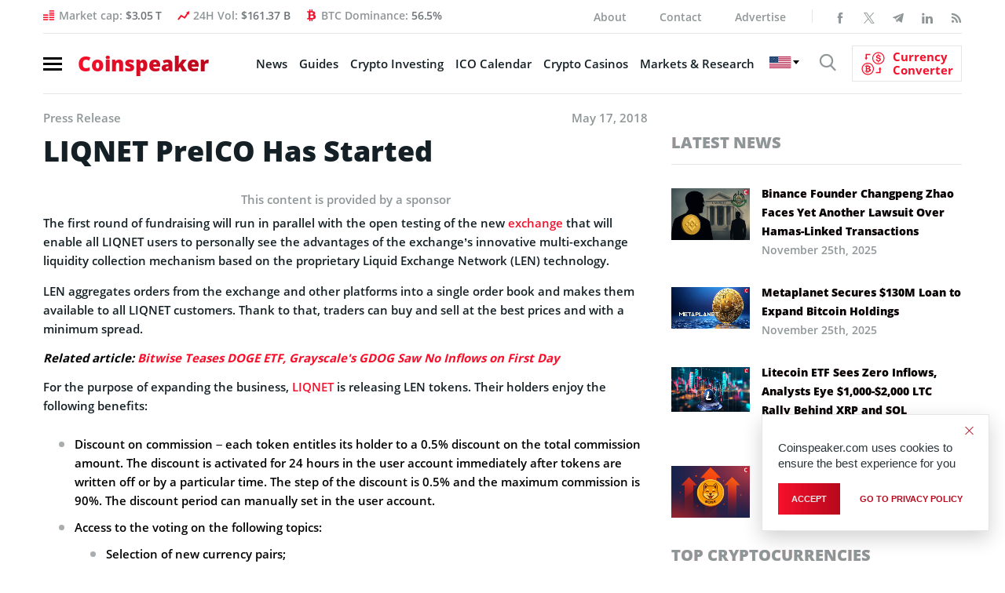

--- FILE ---
content_type: text/css
request_url: https://www.coinspeaker.com/wp-content/themes/cs/css/fonts.css
body_size: -300
content:
@font-face{font-family:OpenSans;font-style:normal;font-weight:700;font-display:swap;unicode-range:U+000-5FF;src:local('OpenSans');src:url(../fonts/opensansbold/opensansbold.woff2),url(../fonts/opensansbold/opensansbold.woff)}@font-face{font-family:OpenSans;font-style:normal;font-weight:800;font-display:swap;unicode-range:U+000-5FF;src:local('OpenSans');src:url(../fonts/opensansextrabold/opensansextrabold.woff2),url(../fonts/opensansextrabold/opensansextrabold.woff)}@font-face{font-family:OpenSans;font-style:normal;font-weight:300;font-display:swap;unicode-range:U+000-5FF;src:local('OpenSans');src:url(../fonts/opensanslight/opensanslight.woff2),url(../fonts/opensanslight/opensanslight.woff)}@font-face{font-family:OpenSans;font-style:normal;font-weight:400;font-display:swap;unicode-range:U+000-5FF;src:local('OpenSans');src:url(../fonts/opensansregular/opensansregular.woff2),url(../fonts/opensansregular/opensansregular.woff)}@font-face{font-family:OpenSans;font-style:normal;font-weight:600;font-display:swap;unicode-range:U+000-5FF;src:local('OpenSans');src:url(../fonts/opensanssemibold/opensanssemibold.woff2),url(../fonts/opensanssemibold/opensanssemibold.woff)}

--- FILE ---
content_type: application/javascript
request_url: https://www.coinspeaker.com/wp-content/themes/cs/page-sections/converter/scripts.js?v=1245
body_size: 4222
content:
function Coinconverter() {
    function number_format( number, decimals, dec_point, thousands_sep ) {
        // Strip all characters but numerical ones.
        number                                                                               = ( number + '' ).replace( /[^0-9+\-Ee.]/g, '' );
        var n                                                                                = ! isFinite( +number ) ? 0 : +number, prec                                    = ! isFinite( +decimals ) ? 0 : Math.abs( decimals ),
            sep                                                                              = ( typeof thousands_sep === 'undefined' ) ? ',' : thousands_sep,
            dec = ( typeof dec_point === 'undefined' ) ? '.' : dec_point, s = '', toFixedFix = function ( n, prec ) {
                var k = Math.pow( 10, prec );
                return '' + Math.round( n * k ) / k;
            };
        // Fix for IE parseFloat(0.55).toFixed(0) = 0;
        s                                                                                    = ( prec ? toFixedFix( n, prec ) : '' + Math.round( n ) ).split( '.' );
        if ( s[ 0 ].length > 3 ) {
            s[ 0 ] = s[ 0 ].replace( /\B(?=(?:\d{3})+(?!\d))/g, sep );
        }
        if ( ( s[ 1 ] || '' ).length < prec ) {
            s[ 1 ] = s[ 1 ] || '';
            s[ 1 ] += new Array( prec - s[ 1 ].length + 1 ).join( '0' );
        }
        return s.join( dec );
    }

    function smartRoundFloats( floatNum ) {
        var decimals = 1;

        if ( floatNum <= 0.0001 ) decimals = 6; else if ( floatNum <= 0.01 ) decimals = 5; else if ( floatNum <= 1 ) decimals = 2; else if ( floatNum <= 99.99 ) decimals = 2; else if ( floatNum > 999.9 ) decimals = 0;

        return number_format( floatNum, decimals, '.', ' ' );
    }

    function getCurrentFormattedDate() {
        let date = new Date();

        const hours      = date.getHours();
        const minutes    = date.getMinutes();
        const ampm       = hours >= 12 ? 'PM' : 'AM';
        const hours12    = hours % 12 || 12;
        const minutesStr = minutes < 10 ? '0' + minutes : minutes;
        const months     = ['January', 'February', 'March', 'April', 'May', 'June', 'July', 'August', 'September', 'October', 'November', 'December'];
        return `${hours12}:${minutesStr} ${ampm}, ${months[ date.getMonth() ]} ${date.getDate()}, ${date.getFullYear()}`;
    }


    this.syncPrices = function ( event ) {
        // In converter main page prices will load permanently with content
        if ( window.coinconvertPrices ) {
            this.storage = window.coinconvertPrices;

            window.coinconvertPrices = null;

            document.querySelectorAll( '.refresher__update' ).forEach( node => node.textContent = getCurrentFormattedDate() );

            return;
        }

        if ( event ) {
            event.target.closest( '.refresher' ).classList.add( 'refresher--loading' );
        }

        var __self = this;

        var xhr = new XMLHttpRequest();
        xhr.open( 'POST', '/wp-admin/admin-ajax.php' );

        var formData = new FormData();
        formData.append( 'action', 'coinconverter_get_prices' );

        xhr.send( formData );
        xhr.onload = function () {
            if ( this.status >= 200 && this.status < 400 ) {
                __self.storage = JSON.parse( this.response );

                document.querySelectorAll( '.refresher__update' ).forEach( node => node.textContent = getCurrentFormattedDate() );
                document.querySelectorAll( '.find-area' ).forEach( element => {
                    if ( "createEvent" in document ) {
                        var event = document.createEvent( "HTMLEvents" );
                        event.initEvent( "keyup", true, true );
                        element.dispatchEvent( event );
                    }
                    else {
                        element.fireEvent( "onkeyup" );
                    }
                } );
            }
            else {
                alert( 'Server error occured while updating prices for converter' );
            }

            if ( event ) {
                let block = event.target.closest( '.refresher' );
                block.querySelector( '.refresher__icon svg' ).addEventListener( 'animationiteration', () => {
                    block.classList.remove( 'refresher--loading' );
                }, {once: true} );
            }
        }
    }

    this.convert = function ( amount, primaryID, secondaryID ) {
        // Calculate difference between two prices
        let primary   = null;
        let secondary = null;

        this.storage.forEach( currency => {
            if ( currency.symbol === primaryID ) {
                primary = currency;
            }
            else if ( currency.symbol === secondaryID ) {
                secondary = currency;
            }
        } );

        if ( ! primary || ! secondary ) {
            throw new RangeError( 'ID of price not found in storage' );
        }

        var primaryInSecondary = ( primary.price_usd / secondary.price_usd );
        var secondaryInPrimary = smartRoundFloats( secondary.price_usd / primary.price_usd );

        var totalAmount    = smartRoundFloats( primaryInSecondary * amount );
        primaryInSecondary = smartRoundFloats( primaryInSecondary );

        // Build text to output in client-side
        return {
            primary: {
                name: primary.name,
                symbol: primary.symbol,
                inSecondary: primaryInSecondary
            }, secondary: {
                name: secondary.name,
                symbol: secondary.name,
                inPrimary: secondaryInPrimary
            }, converted: {
                total: totalAmount, amount: amount,
            }
        }
    };

    this.getDefaultsID = function () {
        var defaults = {
            primary: 'BTC', secondary: 'USD',
        };

        this.storage.forEach( function ( currency ) {
            if ( currency.symbol === defaults.primary ) {
                defaults.primary = currency.symbol;
            }
            else if ( currency.symbol === defaults.secondary ) {
                defaults.secondary = currency.symbol;
            }
        } );

        return defaults;
    };

    // TODO: maybe we need to set max count of items if `substr` defined
    this.getElementsTemplate = function ( substr ) {
        var template  = '';
        var groupFlag = false;

        substr = substr ? substr.toLowerCase() : '';

        var watchlistItems = JSON.parse( localStorage.getItem( 'watchlist' ) );
        var watchlistHTML  = ( watchlistItems && watchlistItems.length ) ? '<li class="currency-body-title">My watchlist</li>' : '';
        this.storage && this.storage.forEach( function ( currency ) {
            // search substr by name or symbol of element
            if ( currency.name.toLowerCase().indexOf( substr ) !== -1 || currency.symbol.toLowerCase().indexOf( substr ) !== -1 ) {

                // Delimeter of currencies, begin from fiat
                if ( groupFlag !== currency.group ) {
                    template += `<li class="currency-body-title"><span class="currency-name">${currency.group ? currency.group : 'Crypto'}</span> currencies</li>`;
                    groupFlag = currency.group;
                }

                // Add featured currencies from watchlist to separated group
                if ( watchlistItems && watchlistItems.indexOf( currency.symbol ) !== -1 ) {
                    watchlistHTML += `<li data-code='${currency.symbol}'>${currency.name} (${currency.symbol})</li>`;
                }
                else {
                    template += `<li data-code='${currency.symbol}'>${currency.name} (${currency.symbol})</li>`;
                }
            }
        } );

        return ( watchlistHTML + template );
    }
}

var converter = new Coinconverter();

document.addEventListener( 'DOMContentLoaded', function ( e ) {
    // ================= Helper functions =================//
    function $( selector ) {
        return document.querySelector( selector );
    }

    function $$( selectorAll ) {
        return document.querySelectorAll( selectorAll );
    }

    function callKeyupEvent( element ) {
        if ( "createEvent" in document ) {
            var event = document.createEvent( "HTMLEvents" );
            event.initEvent( "keyup", false, true );
            element.dispatchEvent( event );
        }
        else {
            element.fireEvent( "onkeyup" );
        }
    }

    function forceConvert( amount, input ) {
        input.value = amount;
        callKeyupEvent( input );
        input.value = '';
    }

    // ===================== Scripts ==========================//

    // ----Set active item of dropdown
    var dropdowns = $$( '.js_dropdown-currency_body' );
    dropdowns.forEach( function ( dropdown ) {
        dropdown.addEventListener( 'click', function ( e ) {
            var code = e.target.dataset.code;
            if ( code ) {
                e.stopImmediatePropagation();
                e.stopPropagation();

                let converterBody = this.closest( '.converter-block' );
                let rootNode      = this.closest( '.currency_wrapp' );
                let storageNode   = rootNode.querySelector( '.js_dropdown-currency span' );

                // Set values
                storageNode.dataset.active = code;
                storageNode.innerText      = e.target.innerText;

                // If dropdown with currencies now opened, close it by clicking on it
                var storageParent = storageNode.parentNode;
                storageParent.classList.contains( 'open' ) && storageParent.click();

                var filterInput   = rootNode.querySelector( '.js-filter-list' );
                filterInput.value = '';

                callKeyupEvent( filterInput ); // make placeholder text visible by calling event

                // if is set amount
                var currentAmountInput = converterBody.querySelector( '.find-area' );
                if ( currentAmountInput.value ) {
                    callKeyupEvent( currentAmountInput ); // call calculates
                }
                else {
                    forceConvert( 1, currentAmountInput );
                }
            }
        } );
    } );


    // Currencies switcher
    $$( '.reverse' ).forEach( function ( switcher ) {
        switcher.addEventListener( 'click', function ( e ) {
            let converterBody   = this.closest( '.converter-block' );
            let currentSelected = converterBody.querySelectorAll( '.js_dropdown-currency span' );

            let firstActive  = currentSelected[ 0 ].dataset.active;
            let secondActive = currentSelected[ 1 ].dataset.active;

            if ( ! firstActive && secondActive ) return;

            // Swap items by trigger `click` event on child list items
            currentSelected[ 0 ].closest( '.currency_wrapp' ).querySelector( 'li[data-code="' + secondActive + '"' ).click();
            currentSelected[ 1 ].closest( '.currency_wrapp' ).querySelector( 'li[data-code="' + firstActive + '"' ).click();

            callKeyupEvent( converterBody.querySelector( '.find-area' ) );
        } );
    } );

    // Disallow to opening 2 or more dropdowns at once
    $$( '.js_dropdown-currency' ).forEach( function ( dropdown ) {
        dropdown.addEventListener( 'click', function ( e ) {
            let expandedDropdown = $( '.js_dropdown-currency.open' );
            if ( expandedDropdown && expandedDropdown !== this ) {
                // click on this to force it close
                expandedDropdown.click();
            }
        } );
    } );

    // Close dropdown if clicked somewhere outside it's scope
    document.body.addEventListener( 'click', function ( e ) {
        // Work only on trusted clicks
        if ( ! e.isTrusted ) return;

        if ( ! e.target.closest( '.currency_wrapp' ) ) {
            var expandedDropdown = $( '.js_dropdown-currency.open' );
            if ( expandedDropdown ) {
                expandedDropdown.click();
            }

            // Clear filter values
            $$( '.js-filter-list' ).forEach( function ( input ) {
                input.value = '';
                callKeyupEvent( input );
            } );
        }
    } );

    // Close widget if clicked somewhere outside it's scope
    document.body.addEventListener( 'click', function ( e ) {
        if ( ! e.isTrusted ) return;

        var converterWidget = $( '.js_dropdown-currency_body-top' );
        if ( ! converterWidget.contains( e.target ) ) {
            if ( ! converterWidget.classList.contains( 'open' ) ) return;
            var widgetOpenTrigger = $( '.js_dropdown-currency-top' );
            if ( ! widgetOpenTrigger.contains( e.target ) ) {
                // Click on button triggers close function
                widgetOpenTrigger.click();
            }
        }
    } );

    // Set listener for inputs
    let amountInputs = $$( '.find-area' );
    amountInputs.forEach( function ( amountInput ) {
        amountInput.addEventListener( 'keyup', createConvertRequest );
    } );

    // Add filter by substring function to dropdown titles
    let filterInputs = $$( '.js-filter-list' );
    filterInputs.forEach( function ( input ) {
        input.addEventListener( 'keydown', function ( e ) {
            this.parentNode.classList.add( 'input-filled' );
        } );

        input.addEventListener( 'keyup', function ( e ) {
            if ( ! this.value ) {
                this.parentNode.classList.remove( 'input-filled' );
            }

            // Filter list of currencies by substr
            var substr   = this.value;
            var root     = this.closest( '.currency_wrapp' );
            var dropdown = root.querySelector( '.coinconverter__list' );

            dropdown.innerHTML = converter.getElementsTemplate( substr );
        } );
    } );

    // Handle event and calculate diff
    function createConvertRequest( event ) {
        if ( event.target.value === '' ) {
            forceConvert( 1, event.target );
        }
        var amount = +event.target.value;

        if ( ! amount ) return;

        var converterRoot  = event.target.closest( '.converter-block' );
        var converterItems = converterRoot.querySelectorAll( '.js_dropdown-currency [data-active]' );

        var primary   = converterItems[ 0 ].dataset.active;
        var secondary = converterItems[ 1 ].dataset.active;

        var result = converter.convert( amount, primary, secondary );

        // Build texts for insert
        var secondaryInPrimary = `1 ${result.secondary.symbol} = ${result.secondary.inPrimary} ${result.primary.symbol}`;
        var primaryInSecondary = `1 ${result.primary.symbol} = ${result.primary.inSecondary} ${result.secondary.symbol}`;
        var mainResult         = `${result.converted.amount} ${result.primary.symbol} = ${result.converted.total} ${result.secondary.symbol}`;

        converterRoot.querySelector( '.js-sip' ).innerText   = secondaryInPrimary;
        converterRoot.querySelector( '.js-pis' ).innerText   = primaryInSecondary;
        converterRoot.querySelector( '.js-total' ).innerText = mainResult;
    }


    function init() {
        // Insert elements list to dropdowns
        var elementsTemplate = converter.getElementsTemplate();
        $$( '.coinconverter__list' ).forEach( function ( list ) {
            list.innerHTML = elementsTemplate;
        } );

        var defaults = converter.getDefaultsID();

        // Set initial currencies
        $$( '.js-primary [data-active]' ).forEach( function ( selectedCurrency ) {
            selectedCurrency.dataset.active = defaults.primary;
        } );
        $$( '.js-secondary [data-active]' ).forEach( function ( selectedCurrency ) {
            selectedCurrency.dataset.active = defaults.secondary;
        } );

        // Call event listeners to start the converter
        $$( '.find-area' ).forEach( function ( input ) {
            forceConvert( 1, input );
        } );
    }

    if ( converter.storage ) {
        init();
    }

    // Load initial values from url
    var initialParams = new URLSearchParams( window.location.search );
    var primary       = +initialParams.get( 'primary' );
    var secondary     = +initialParams.get( 'secondary' );
    var amount        = +initialParams.get( 'amount' );

    if ( window.pageDefaultPrimaryCurrency ) {
        converter.storage.forEach( ( currency ) => {
            if ( currency.symbol === window.pageDefaultPrimaryCurrency ) {
                primary = currency.symbol;
            }

            if ( currency.symbol === window.pageDefaultSecondaryCurrency ) {
                secondary = currency.symbol;
            }
        } );

        amount = 1;
    }

    if ( primary && secondary && amount ) {
        var primaryItem   = $( '.converter-page .js-primary [data-code="' + primary + '"]' );
        var secondaryItem = $( '.converter-page .js-secondary [data-code="' + secondary + '"]' );

        if ( primaryItem && secondaryItem ) {
            primaryItem.click();
            secondaryItem.click();

            var amountInput   = $( '.converter-page .find-area' );
            amountInput.value = amount ? amount : 1;
            callKeyupEvent( amountInput );
        }
    }

    // Set current settings at the sharing moment
    var shareLinks = $( '.converter-page .social' );
    shareLinks && shareLinks.addEventListener( 'click', function ( e ) {
        var target = e.target.closest( 'a' );

        if ( target ) {
            var currentPrimary   = +$( '.converter-page .js-primary [data-active]' ).dataset.active;
            var currentSecondary = +$( '.converter-page .js-secondary [data-active]' ).dataset.active;
            var currentAmount    = +$( '.converter-page .find-area' ).value;

            var shareParams = '?primary=' + currentPrimary + '&secondary=' + currentSecondary + '&amount=' + ( currentAmount ? currentAmount : 1 );
            var delimeter   = 'converter/';
            target.href     = target.href.split( delimeter )[ 0 ] + delimeter + encodeURIComponent( shareParams );
        }
    } );

    var widgetExpander = $( '.js_dropdown-currency-top' );
    widgetExpander && widgetExpander.addEventListener( 'click', function () {
        if ( converter.storage ) return;

        // begin loading prices
        converter.syncPrices();

        // while it loads show for users `loading` svg
        var widgetBody = $( '.js_dropdown-currency_body-top' );
        widgetBody.classList.add( 'state-loading' );

        // Check every 500 ms prices state until it loads
        var interval = setInterval( function () {
            if ( converter.storage ) {
                init();
                widgetBody.classList.remove( 'state-loading' );
                clearInterval( interval );
            }
        }, 500 );
    } );

    document.querySelectorAll( '.refresher__button' ).forEach( button => {
        button.addEventListener( 'click', ( event ) => {
            converter.syncPrices( event );
        } );
    } );
} );

--- FILE ---
content_type: application/javascript
request_url: https://www.coinspeaker.com/wp-content/themes/cs/js/main.js?v=2
body_size: 5882
content:
/*Copy page's link*/
function copyToClipboard( text ) {
    var copytext   = document.createElement( 'input' )
    copytext.value = text || window.location.href
    document.body.appendChild( copytext )
    copytext.select()
    document.execCommand( 'copy' )
    document.body.removeChild( copytext )
    let divTeext       = document.createElement( 'span' );
    divTeext.className = "alert-copy";
    divTeext.innerHTML = "<span>Copied<span>";
    event.target.before( divTeext );
    setTimeout( () => divTeext.remove(), 1000 );
}

function getConverterSettingsPermalink() {
    try {
        var currentPrimary   = +document.querySelector( '.converter-page .js-primary [data-active]' ).dataset.active;
        var currentSecondary = +document.querySelector( '.converter-page .js-secondary [data-active]' ).dataset.active;
        var currentAmount    = +document.querySelector( '.converter-page .find-area' ).value;
        var shareParams      = '?primary=' + currentPrimary + '&secondary=' + currentSecondary + '&amount=' + ( currentAmount ? currentAmount : 1 );

        return window.location.origin + '/converter/' + shareParams;
    }
    catch ( e ) {
        return false;
    }
}

/*Copy code on event's page and remove from 2 seconds*/
var tooltipCopy = document.getElementsByClassName( 'tooltip' );
for ( var i = 0; i < tooltipCopy.length; i++ ) {
    tooltipCopy[ i ].onclick = function () {
        var a          = this.getAttribute( 'data-code-name' );
        var textArea   = document.createElement( "input" );
        textArea.value = a;
        document.body.appendChild( textArea );
        textArea.select();
        try {
            var successful = document.execCommand( 'copy' );
            var msg        = successful ? 'successful' : 'unsuccessful';
        }
        catch ( err ) {
            console.log( 'Oops, unable to copy' );
        }
        document.body.removeChild( textArea );
    }

}

$( "#cn-close-notice" ).click( function () {
    $( ".js_fixed-social ul" ).css( {'bottom': '0'} );
} );
$( "#cn-accept-cookie" ).click( function () {
    $( ".js_fixed-social ul" ).css( {'bottom': '0'} );
} );
$( ".cookies-set .js_fixed-social ul" ).css( {'bottom': '0'} );
$( document ).ready( function () {
    /*FAQ for topics*/
    var action = 'click';
    var speed  = "500";
    $( '.faq_group' ).on( action, function () {

        // gets next element
        // opens .a of selected question
        $( this ).children( '.faq_answer' ).slideToggle( speed )

            // selects all other answers and slides up any open answer
            .parent().siblings().children( '.faq_answer' ).slideUp();

        // Grab img from clicked question
        var faq_plus = $( this ).children().children( '.faq_plus' );

        // remove Rotate class from all images except the active
        $( '.faq_plus' ).not( faq_plus ).removeClass( 'rotate' );

        // toggle rotate class
        faq_plus.toggleClass( 'rotate' );

    } );
    /* /END/ FAQ for topics*/

    /*for no image on server*/
    $( '.loaded' ).parent().addClass( 'add-no-image' );

    /*Top Menu*/
    if ( $( window ).width() > 1200 ) {
        $( '.nav-header ul li' ).hover(
            function () {
                $( 'ul', this ).stop().fadeIn( 400 );
            },
            function () {
                $( 'ul', this ).stop().fadeOut( 400 );
            }
        );
    }
    if ( $( window ).width() < 1199 ) {
        $( '.nav-header ul li .menu-arrow' ).click( function () {
            $( this ).parent().find( 'ul' ).stop().fadeToggle( 400 );
            $( this ).toggleClass( 'active' );
        } );
    }

    var coinDesc = $( 'meta[property="og:description"]' ).attr( 'content' );
    $( '#js_coin-desc' ).text( coinDesc );


    /*API for coin graph*/
    $( '.chartTypeTabLinks' ).parent().addClass( 'chartTypeTabLinks-wrapp' );
    $( '.chartTypeTabLinks-wrapp' ).next().addClass( "chartTable" );
    /*List meni in main-menu*/
    $( '.has-list > span' ).click( function () {
        $( this ).toggleClass( 'active' );
        $( this ).parent( '.has-list' ).find( ">ul" ).slideToggle( 600 );
    } );

    /*for validate searchform*/
    $( '#searchform' ).submit( function () {

        var inquiry = $( '.input-search' ).val();
        $( ".error" ).remove();
        if ( inquiry.length < 2 ) {
            $( '#searchform .search-body .input-search' ).after( '<span class="error">enter at least 2 characters</span>' );
            return false;
            $( ".error" ).remove();
        }
    } );

    var postion = $( '.wrapp_header-nav' ).offset().top,
        height  = $( '.wrapp_header-nav' ).height();
    $( document ).on( 'scroll', function () {
        var scroll = $( document ).scrollTop();
        if ( scroll > postion ) {
            $( '.wrapp_header-nav' ).addClass( 'fixed' )
        }
        else {
            $( '.wrapp_header-nav' ).removeClass( 'fixed' )
        }
    } )

    var activeurl    = window.location;
    var activeInMEnu = $( '.aside-grouped-nav ul li a[href="' + activeurl + '"]' ).addClass( 'active' );
    $( '.aside-grouped-nav ul li.have-child > ul li span' ).parent().parent().addClass( 'active' );

    activeInMEnu.replaceWith( function () {
        return $( '<span/>', {
            html: $( this ).html()
        } );
    } );
    var liHaveChildSpanActive = $( '.aside-grouped-nav ul li.have-child > ul li span' ).parent().parent().addClass( 'active' );
    liHaveChildSpanActive.parent().find( 'button' ).addClass( 'active' );


    var url = window.location.href.toLowerCase();

    $( ".content-top-menu ul li a" ).each( function () {

        var $this = $( this );

        var href = $this.attr( "href" ).toLowerCase();

        if ( url.indexOf( href ) > -1 ) {
            $this.parent().addClass( "active" );
        }

    } );

    //scroll to anchor
    $( "body" ).on( 'click', '[href*="#"]', function ( e ) {
        var fixed_offset = 10;
        $( 'html,body' ).stop().animate( {scrollTop: $( this.hash ).offset().top - fixed_offset}, 1000 );
        e.preventDefault();
    } );

    $( '.js-wrapp-content-nav .content h2, .js-wrapp-content-nav .content h3' ).each( function () {
        var thisText   = $( this ).text();
        var anchorText = thisText.replace( /[.,\/#!?%\^&\*;:{}=\-_`~() ]/g, "" );
        var anchorLink = '<a id="' + anchorText + '" class="toc_link"></a>';
        if ( $( this ).is( 'h2' ) ) {
            var anchorText = '<li><a href="#' + anchorText + '">' + thisText + '</a></li>';
        }
        else if ( $( this ).is( 'h3' ) ) {
            var anchorText = '<li class="nav_h3"><a href="#' + anchorText + '">' + thisText + '</a></li>';
        }
        $( this ).before( anchorLink );
        $( anchorText ).appendTo( '.js-content-nav' );

        if ( $( this ).length ) {
            $( '.concent-nav' ).addClass( 'active' );
        }
    } );


    //======TOOLTIP WITH CLICK========//
    $( '.wrapp_tooltip-button .btn-tooltip' ).click( function () {
        $( this ).parent().find( '.tooltip' ).toggleClass( 'active' );
    } );
    $( '.wrapp_tooltip-button .tooltip' ).on( 'click', function () {
        var removeTool = setInterval( function () {
            $( '.wrapp_tooltip-button .tooltip' ).removeClass( 'active' );
            clearInterval( removeTool );
        }, 2000 );
    } );
    //======/END/===TOOLTIP WITH CLICK========//

    //======ASIDE GROUPED #MENU========//
    $( '.js-aside-groupedMenu .have-child button' ).click( function () {
        $( this ).toggleClass( 'active' );
        $( this ).parent( '.have-child' ).find( ">ul" ).slideToggle( 600 );
    } );
    //======/END/===ASIDE GROUPED #MENU========//

    //======ASIDE GROUPED #MENU DROPDOWN ========//
    $( '.js-aside-groupedMenu.dropdown .menu ul.children' ).parent().addClass( 'have-child' );
    $( '<span class="plus"></span>' ).prependTo( $( ".js-aside-groupedMenu.dropdown .menu li.have-child" ) );

    $( ".js-aside-groupedMenu.dropdown .menu li.have-child .plus" ).click( function () {
        $( this ).toggleClass( 'active' );
        $( this ).parent( '.have-child' ).find( ">ul.children" ).slideToggle( 600 );
    } );

    $( '.js-aside-groupedMenu.dropdown li.title i' ).click( function () {
        $( this ).toggleClass( 'active' );
        $( this ).parent().find( ">ul.child-upper-level" ).slideToggle( 600 );
    } );

    $( ".js-aside-groupedMenu.dropdown .menu li.current-cat-parent, .js-aside-groupedMenu.dropdown .menu li.current-cat" ).parent().addClass( 'active' );
    $( '.current-cat-ancestor' ).parent().addClass( 'active' );

    $( '.child-upper-level.active' ).parent().find( '.js-drop-arrow' ).addClass( 'active' );

    //for 4th active level add class "active" for plus
    $( '.menu > li > ul.child-upper-level.active > li.current-cat-ancestor.have-child > ul.children.active > li.current-cat-ancestor.have-child > ul.children.active > li.current-cat > span' ).parents().eq( 2 ).find( '>.plus' ).addClass( 'active' );
    $( '.menu > li > ul.child-upper-level.active > li.current-cat-ancestor.have-child > ul.children.active > li.current-cat-ancestor.have-child > ul.children.active > li.current-cat > span' ).parents().eq( 4 ).find( '>.plus' ).addClass( 'active' );

    //for 3 active level add class "active" for plus
    $( '.menu > li > ul.child-upper-level.active > li.current-cat-ancestor.have-child > ul.children.active > li.current-cat.have-child > span' ).parents().eq( 2 ).find( '>.plus' ).addClass( 'active' );
    //======/END/=== ASIDE GROUPED #MENU DROPDOWN ========//

    //TOP SEARCH
    $( '.wrapp_header-nav .header-right .show-search' ).click( function () {
        $( this ).toggleClass( 'active' );
        $( '.popup-search' ).fadeIn( 400 );
        $( '.app' ).addClass( 'blur' );
        $( '.popup-search .search-body .input-search' ).focus();

    } );
    $( '.close-search' ).click( function () {
        $( '.popup-search' ).fadeOut( 400 );
        $( '.wrapp_header-nav .header-right .error' ).toggleClass( 'hide' );
        $( '.app' ).removeClass( 'blur' );
    } );
    //#TOP SEARCH

    //TABS
    $( '.js-tabs ul.js-tabs-nav' ).on( 'click', 'li:not(.active)', function () {
        $( this )
            .addClass( 'active' ).siblings().removeClass( 'active' )
            .closest( 'div.js-tabs' ).find( '.js-tabs-item' ).removeClass( 'active' ).eq( $( this ).index() ).addClass( 'active' );
    } );
    //#TABS

    //For fly <lebel>
    $( '.fly-lab input, .fly-lab textarea' ).on( 'focus blur', function ( e ) {
        if ( ! $( this ).val() ) $( this ).parent()[ e.type === 'focus' ? 'addClass' : 'removeClass' ]( 'focused' );
    } );

    //js-slide-choose
    $( '.js-slide-choose .next' ).click( function () {
        var thisParent         = $( this ).closest( '.js-slide-choose' ),
            activeElement      = thisParent.find( '.js-slide-choose_body div.active' ),
            activeElementIndex = thisParent.find( '.js-slide-choose_body div.active' ).index(),
            nextElementIndex   = activeElementIndex + 1,
            nextElement        = thisParent.find( '.js-slide-choose_body div' ).eq( nextElementIndex );
        activeElement.fadeOut( 500 );
        activeElement.removeClass( 'active' );
        if ( nextElementIndex == ( thisParent.find( '.js-slide-choose_body div:last' ).index() + 1 ) ) {
            thisParent.find( '.js-slide-choose_body div' ).eq( 0 ).fadeIn( 500 );
            thisParent.find( '.js-slide-choose_body div' ).eq( 0 ).addClass( 'active' );
        }
        else {
            nextElement.fadeIn( 500 );
            nextElement.addClass( 'active' );
        }
    } );

    $( '.js-slide-choose .prev' ).click( function () {
        var thisParent         = $( this ).closest( '.js-slide-choose' ),
            activeElement      = thisParent.find( '.js-slide-choose_body div.active' ),
            activeElementIndex = thisParent.find( '.js-slide-choose_body div.active' ).index(),
            prevElementIndex   = activeElementIndex - 1,
            prevElement        = thisParent.find( '.js-slide-choose_body div' ).eq( prevElementIndex );
        activeElement.fadeOut( 500 );
        activeElement.removeClass( 'active' );
        prevElement.fadeIn( 500 );
        prevElement.addClass( 'active' );
    } );

    //.js-dropdown
    $( '.js-dropdown' ).click( function () {
        $( this ).toggleClass( 'open' );
        $( this ).children( '.js-options' ).toggleClass( 'open' );
    } );
    $( '.evenst-index .js-dropdown_event > div' ).click( function () {
        $( this ).parent().toggleClass( 'open' );
        $( this ).parent().children( 'ul' ).toggleClass( 'open' );
    } );

    $( '.js-dropdown_menu span' ).click( function () {
        $( this ).parent().toggleClass( 'open' );
        $( this ).parent().children( '.js-dropdown_menu-body' ).slideToggle( 600 );
    } );

    $( '.js-options li' ).click( function () {
        var selection = $( this ).text();
        $( this ).closest( '.js-dropdown' ).find( 'span' ).text( selection );
        $( this ).addClass( 'active' ).siblings().removeClass( 'active' );
    } );
    $( '.js-options li a' ).click( function () {
        var selection = $( this ).text();
        $( this ).closest( '.js-dropdown' ).find( 'span' ).text( selection );
        $( this ).parent().addClass( 'active' ).siblings().removeClass( 'active' );
        $( this ).parents().eq( 1 ).removeClass( 'open' );
        $( this ).parents().eq( 2 ).removeClass( 'open' );
    } );

    $( '.evenst-index .js-options li a' ).click( function () {
        $( this ).parents().eq( 3 ).find( '.js-slide-choose_body > div.all' ).css( 'display', 'block' ).siblings().css( 'display', 'none' );
    } );

    //======Dropdown content==================/
    $( '.js-dropdown_content' ).each( function () {

        $( this ).find( "p:first" ).nextUntil( '.js-see_more' ).hide();
        $( this ).find( 'p:first + div:empty + .js-see_more' ).hide();
        $( this ).find( 'p:first + div:has(div:empty) + .js-see_more' ).hide();
        $( this ).find( 'p:first + .js-see_more' ).hide();
    } );
    $( '.js-dropdown_content .js-see_more' ).on( 'click', function () {
        $( this ).find( 'span' ).toggleClass( 'hide' ).closest( '.js-dropdown_content' ).find( "p:first" ).nextUntil( '.js-see_more' ).slideToggle( 500 );
    } );

    //Dropdown block for currency
    $( '.js_dropdown-currency' ).click( function () {
        $( this ).toggleClass( 'open' );
        $( this ).parent().parent().children( '.js_dropdown-currency_body' ).toggleClass( 'open' );
        $( this ).parent().parent().children( '.js_dropdown-currency_body' ).slideToggle( 600 );
    } );

    $( '.js_dropdown-currency-top' ).click( function () {
        $( this ).toggleClass( 'open' );
        $( this ).parent().children( '.js_dropdown-currency_body-top' ).toggleClass( 'open' );
        $( this ).parent().children( '.js_dropdown-currency_body-top' ).slideToggle( 600 );
    } );

    //======For Tablet ==================/
    if ( $( window ).width() < 991.98 ) {
        var activeText = $( '.js-find-text-active_tablet li.active a, .js-find-text-active_tablet li > span' ).text()
        $( '.js-active-text_menu-tablet' ).text( activeText );


        var activeElement = $( '.js-find-element-active_tablet li.active' ).html()
        $( '.js-active-element-tablet' ).html( activeElement );

        $( '.js-find-element-active_tablet.add-text-active li' ).click( function () {
            $( '.js-active-element-tablet' ).empty();
            $( this ).children().clone().appendTo( '.js-active-element-tablet' );
            $( '.js-dropdown_tablet' ).removeClass( 'open' );
            $( this ).parent().slideToggle( 600 )
        } );

        $( '.js-dropdown_tablet section' ).click( function () {
            $( this ).parent().toggleClass( 'open' );
            $( this ).parent().children( '.js-options_tablet' ).toggleClass( 'open' );
            $( this ).parent().children( '.js-options_tablet' ).slideToggle( 600 );
        } );

        $( '.js-options_mobile li' ).click( function () {
            var selection = $( this ).text();
            $( this ).closest( '.js-dropdown_mobile' ).find( 'span' ).html( selection );
            $( this ).addClass( 'active' ).siblings().removeClass( 'active' );
        } );
        $( '.single-article aside.aside' ).parent().remove();
    }
    //======/end/===For Tablet=========/

    //======For mobile==================/
    if ( $( window ).width() < 767.98 ) {
        $( '.js-find-text-active_mobile li.active a' ).appendTo( $( '.js-active-text_menu-mobile' ) );

        $( '.js-dropdown_mobile' ).click( function () {
            $( this ).toggleClass( 'open' );
            $( this ).children( '.js-options_mobile' ).toggleClass( 'open' );
            $( this ).children( '.js-options_mobile' ).slideToggle( 600 );
        } );

        $( '.js-options_mobile li' ).click( function () {
            var selection = $( this ).text();
            $( this ).closest( '.js-dropdown_mobile' ).find( 'span' ).html( selection );
            $( this ).addClass( 'active' ).siblings().removeClass( 'active' );
        } );
    }
    //======/end/===For mobile=========/
} );


//hide menu click out of
$( document ).mouseup( function ( e ) {
    var menuBlock = $( ".wrapp_main-menu.active .main-menu" ),
        closeBtn  = $( ".wrapp_main-menu.active .main-menu a.close-btn .cross" );
    if ( ! menuBlock.is( e.target ) && menuBlock.has( e.target ).length == 0 ) {
        $( '.wrapp_main-menu' ).removeClass( 'active' );
        $( 'body' ).removeClass( 'body-lock' );
    }
} );

//hide search click out of
$( document ).mouseup( function ( s ) {
    var searchBlock = $( ".wrapp_header-nav .header-right form.search" );
    if ( ! searchBlock.is( s.target ) && searchBlock.has( s.target ).length === 0 ) {
        $( '.wrapp_header-nav .header-right form.search' ).removeClass( 'active' );
        $( '.wrapp_header-nav .header-right .show-search' ).removeClass( 'active' );
    }
} );

//hide search click out of
$( document ).mouseup( function ( evenst ) {
    var optionsBlock = $( ".evenst-index .js-options" );
    if ( ! optionsBlock.is( evenst.target ) && optionsBlock.has( evenst.target ).length === 0 ) {
        $( '.evenst-index .js-options' ).removeClass( 'open' );
        $( '.evenst-index .js-options' ).parent().removeClass( 'open' );
    }
} );

const stickyElement = document.querySelector('.single-guide-toc-new');
const originalOffsetTop = stickyElement.getBoundingClientRect().top + window.scrollY;
const stickyTopOffset = 100;

window.addEventListener('scroll', function () {
    const scrollTop = window.scrollY || document.documentElement.scrollTop;

    if (scrollTop >= originalOffsetTop - stickyTopOffset) {
        stickyElement.style.position = 'fixed';
        stickyElement.style.top = stickyTopOffset + 'px';
    } else {
        stickyElement.style.position = 'relative';
        stickyElement.style.top = '0';
    }
});

//Fixed body when menu opened
document.addEventListener( 'DOMContentLoaded', function () {
    document.querySelectorAll( '.tickerwidget__name' ).forEach( node => {
        let nodeWidth   = node.offsetWidth;
        let childsWidth = Array.from( node.querySelectorAll( '.tickerwidget__symbol, .tickerwidget__full' ) ).reduce( ( accumulator, node ) => {
            return accumulator + node.scrollWidth
        }, 0 );

        if ( childsWidth + 9 <= nodeWidth ) {
            node.classList.add( 'disable-fade' );
        }
    } );


    let topCryptoWidget = document.querySelector( '.transportable-js' );
    if ( topCryptoWidget ) {
        topCryptoWidget.style.display = 'block';

        const sidebar = topCryptoWidget.parentNode;
        const main    = topCryptoWidget.closest( '.row' ).querySelector( '.col-lg-8' );

        const swapWidgetBasedScreenSize = () => {
            if ( window.innerWidth < 992 ) {
                main.appendChild( topCryptoWidget );
            }
            else {
                sidebar.appendChild( topCryptoWidget );
            }
        }

        swapWidgetBasedScreenSize();
        window.addEventListener( 'resize', swapWidgetBasedScreenSize );
    }

    if ( document.querySelector( '.coinlive' ) ) {
        document.body.addEventListener( 'click', function ( e ) {
            let closestWidget = e.target.closest( '.coinlive' );

            if ( closestWidget ) {
                if ( window.innerWidth < 768 ) {
                    if ( getComputedStyle( closestWidget.querySelector( '.coinlive__dropdown' ) ).visibility === 'hidden' ) {
                        e.preventDefault();
                    }
                }
            }
        } );
    }

    function sendGAEvent( eventCategory, eventAction, eventLabel ) {
        if ( typeof ga !== 'undefined' ) {
            ga( 'send', 'event', eventCategory, eventAction, eventLabel );
        }
        else if ( typeof gtag !== 'undefined' ) {
            gtag( 'event', eventAction, {
                'event_category': eventCategory,
                'event_label': eventLabel
            } );
        }
    }

    document.addEventListener( 'DOMContentLoaded', function () {
        var elements = document.querySelectorAll( '.top-sidebar-banner' );
        elements.forEach( function ( element ) {
            element.addEventListener( 'click', function () {
                sendGAEvent( 'User Interaction', 'Click on top-sidebar-banner', 'Top Sidebar Banner' );
            } );
        } );
    } );
} );

document.querySelectorAll('.tab__label').forEach(label => {
    label.addEventListener('click', () => {
      const tab = label.parentElement;
      tab.classList.toggle('closed');
    });
  });
//  toc content new js
$(document).ready(function () {
    const accordionContainer = $('.js-content-nav-guide');
    const maxVisibleItems = 5;
    const allAccordionItems = [];
    const seeAllText = $('.sidebar-section .js-content-nav-guide').attr('data-see-all-text');
    const arrowImageUrl = accordionContainer.data('arrow-image');

    $('.js-wrapp-content-nav-guide .content h2').each(function () {
        var h2 = $(this);
        var h2Title = h2.text().trim();

        h2Title = h2Title.replace(/â€“|–|—|−/g, "-"); 
        h2Title = h2Title.replace(/[.,\/#!?%\^&\*;:{}=\-_`~() ]+/g, "-");

        h2Title = h2Title.replace(/\$/g, "_");
        var anchorText = h2Title.replace(/[^a-zA-Z0-9\-_]+/g, "");

        anchorText = anchorText.replace(/^[-_]+|[-_]+$/g, "");

        // Create anchor and accordion item
        var anchorLink = '<a id="' + anchorText + '" class="toc_link"></a>';
        var accordionItem = $('<div class="accordion-item"></div>');
        var toggleArrow = '<span class="arrow"><img src="' + arrowImageUrl + '" alt=""></span>';
        var accordionHeader = $('<div class="accordion-header"></div>');
        var link = $('<a href="#' + anchorText + '"></a>').text(h2.text().trim());
        accordionHeader.append(link);
        accordionItem.append(accordionHeader);

        // Process h3 items under h2
        var h3List = h2.nextUntil('h2', 'h3');
        if (h3List.length > 0) {
            accordionHeader.append(toggleArrow);
            var accordionContent = $('<div class="accordion-content"></div>');
            var ul = $('<ul></ul>');

            h3List.each(function () {
                var h3 = $(this);
                var fullTitle = h3.text().trim();

                if (h3.find('.mini-review-heading').length) {
                    var mainTitle = h3.find('.mini-review-heading').text().trim();
                    var extraText = h3.find('.mini-review-text').text().trim();
                    fullTitle = mainTitle;
                    if (extraText) {
                        fullTitle += " – " + extraText;
                    }
                }

                var idSource = h3.find('.mini-review-heading').length
                    ? h3.find('.mini-review-heading').text().trim()
                    : h3.text().trim();
                idSource = idSource.replace(/â€“|–|—|−/g, "-");
                idSource = idSource.replace(/[.,\/#!?%\^&\*;:{}=\-_`~() ]+/g, "-");
                idSource = idSource.replace(/\$/g, "_");
                var h3Id = idSource.replace(/[^a-zA-Z0-9\-_]+/g, "");
                h3Id = h3Id.replace(/^[-_]+|[-_]+$/g, "");
                h3.attr('id', h3Id);

                var li = $('<li></li>');
                var liLink = $('<a href="#' + h3Id + '" class="toc_sub_link"></a>').text(fullTitle);
                li.append(liLink);
                ul.append(li);
            });

            accordionContent.append(ul);
            accordionItem.append(accordionContent);
        }

        // Insert anchor before heading for smooth scroll
        $(this).before(anchorLink);
        allAccordionItems.push(accordionItem);

        if ($(this).length) {
            $('.concent-nav-guide').addClass('active');
        }
    });

    // Append visible accordion items, hide the rest
    allAccordionItems.forEach((item, index) => {
        if (index < maxVisibleItems) {
            item.appendTo('.js-content-nav-guide');
        } else {
            item.hide().appendTo('.js-content-nav-guide');
        }
    });

    // Show "See All" button if more items than maxVisibleItems
    if (allAccordionItems.length > maxVisibleItems) {
        var seeAllBtn = $('<button class="see-all-btn">' + seeAllText + '</button>');
        $('.js-options_tablet').append(seeAllBtn);
        seeAllBtn.on('click', function () {
            $('.accordion-item:hidden').slideDown();
            $(this).remove();
        });
    }

    // Accordion toggle functionality
    $('.sub-accordion-main').on('click', '.accordion-header .arrow', function (e) {
        var header = $(this).closest('.accordion-header');
        var content = header.next('.accordion-content');
        content.slideToggle();
    });

    // Smooth scroll on anchor link click
    $('a[href^="#"]').on('click', function (e) {
        e.preventDefault();
        var target = $(this.getAttribute('href'));
        if (target.length) {
            $('html, body').animate({
                scrollTop: target.offset().top - 60
            }, 800);
        }
    });
});
// loadMore Crypto js
jQuery(document).ready(function($) {
    var batchSize = 5;
    var $items = $('.crypto-row-item.d-none');
    var total = $items.length;
    var visible = 0;

    $('#loadMoreCrypto').on('click', function(e) {
        e.preventDefault();

        $items.slice(visible, visible + batchSize).removeClass('d-none');
        visible += batchSize;

        if (visible >= total) {
            $(this).hide();
        }
    });
});